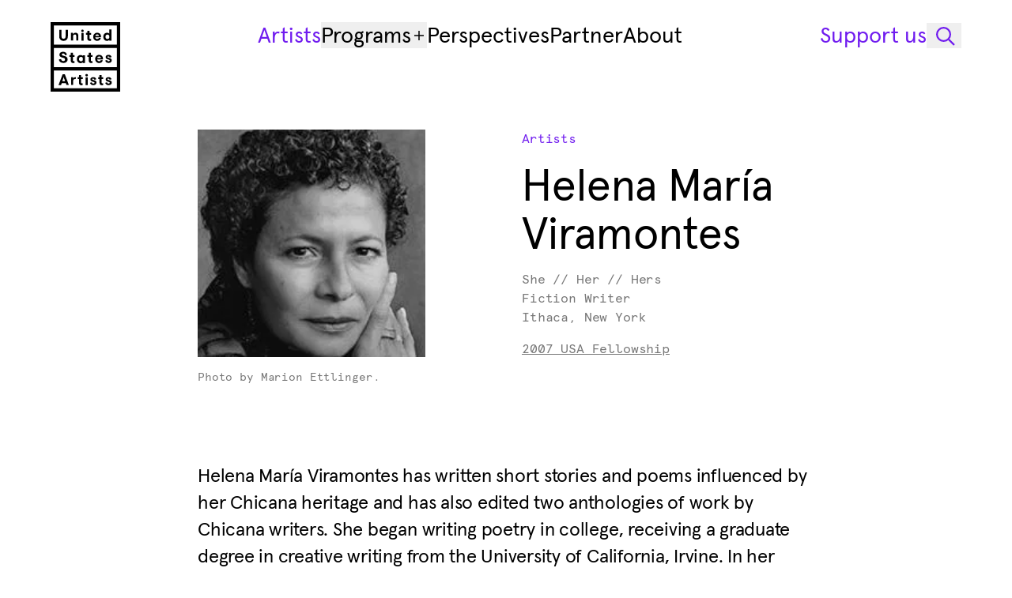

--- FILE ---
content_type: text/html; charset=utf-8
request_url: https://www.unitedstatesartists.org/artists/helena-maria-viramontes
body_size: 14442
content:
<!DOCTYPE html>
<html class=""
    lang="en">

<head>
    
    <meta charset="utf-8">
<meta name="viewport" content="width=device-width, initial-scale=1">
<title>Helena María Viramontes — United States Artists</title>
<meta name="description" content="Fiction Writer">
<meta name="csrf-token">
<meta property="og:type" content="website">
<meta property="og:site_name" content="United States Artists">
<meta property="og:url" content="https://www.unitedstatesartists.org/artists/helena-maria-viramontes">
<meta property="og:locale" content="en">
<meta property="og:title" content="Helena María Viramontes — United States Artists">
<meta property="og:description" content="Fiction Writer">
<meta property="og:image" content="https://usa-p-36588810407f.b-cdn.net/a1d07a31-a490-43cd-9a99-eb8aaa0a2005/helena-mara-viramontes-3.jpg?crop=202%2C202%2C0%2C0">
<meta name="twitter:card" content="summary">
<meta name="twitter:site" content="@USAforART">
<meta name="twitter:creator" content="United States Artists">
<meta name="twitter:title" content="Helena María Viramontes — United States Artists">
<meta name="twitter:description" content="Fiction Writer">
<meta name="twitter:image" content="https://usa-p-36588810407f.b-cdn.net/a1d07a31-a490-43cd-9a99-eb8aaa0a2005/helena-mara-viramontes-3.jpg?crop=202%2C202%2C0%2C0">
    <link href="https://www.unitedstatesartists.org/favicon.ico?v=2" rel="icon" nonce="J1kVyBKiFBTpnPyl9CleQiwPUTXMiAVs" />
<link href="https://www.unitedstatesartists.org/apple-touch-icon.png" rel="apple-touch-icon" sizes="180x180" nonce="J1kVyBKiFBTpnPyl9CleQiwPUTXMiAVs" />
<link type="image/png" href="https://www.unitedstatesartists.org/favicon-32x32.png" rel="icon" sizes="32x32" nonce="J1kVyBKiFBTpnPyl9CleQiwPUTXMiAVs" />
<link type="image/png" href="https://www.unitedstatesartists.org/favicon-16x16.png" rel="icon" sizes="16x16"
    nonce="J1kVyBKiFBTpnPyl9CleQiwPUTXMiAVs" />
<link href="https://www.unitedstatesartists.org/site.webmanifest" crossorigin="use-credentials" rel="manifest"
    nonce="J1kVyBKiFBTpnPyl9CleQiwPUTXMiAVs" />
<link type="text/plain" href="https://www.unitedstatesartists.org/humans.txt" rel="author" nonce="J1kVyBKiFBTpnPyl9CleQiwPUTXMiAVs" />
        <link type="font/woff2" href="https://www.unitedstatesartists.org/build/assets/apercu-plus-regular-vHzUJc37.woff2" rel="preload"
        as="font" crossorigin="">
    <link type="font/woff2" href="https://www.unitedstatesartists.org/build/assets/apercu-plus-black-CheIy0Bf.woff2" rel="preload"
        as="font" crossorigin="">
    <link type="font/woff2" href="https://www.unitedstatesartists.org/build/assets/apercu-italic-pro-CmY1hoW6.woff2" rel="preload"
        as="font" crossorigin="">
    <link type="font/woff2" href="https://www.unitedstatesartists.org/build/assets/apercu-black-italic-pro-DTyT8T5K.woff2"
        rel="preload" as="font" crossorigin="">
    <link type="font/woff2" href="https://www.unitedstatesartists.org/build/assets/apercu-mono-regular-pro-BwXplJb0.woff2"
        rel="preload" as="font" crossorigin="">

<!-- Styles -->
<link rel="preload" as="style" href="https://www.unitedstatesartists.org/build/assets/app-Cc8Aum5m.css" nonce="J1kVyBKiFBTpnPyl9CleQiwPUTXMiAVs" crossorigin="anonymous" integrity="sha384-QcKLBMMYUEO9OP9eCORq99Gs22IsIBRjAWp1aSJK7Tg+7nAjX3zFyTslnYnrdRwn" /><link rel="stylesheet" href="https://www.unitedstatesartists.org/build/assets/app-Cc8Aum5m.css" nonce="J1kVyBKiFBTpnPyl9CleQiwPUTXMiAVs" integrity="sha384-QcKLBMMYUEO9OP9eCORq99Gs22IsIBRjAWp1aSJK7Tg+7nAjX3zFyTslnYnrdRwn" crossorigin="anonymous" /></head>

<body class="page-artist-detail flex flex-col min-h-screen">
    <div class="progress-bar" aria-hidden="true"><span></span></div>
    <a class="flex f-ui-01 justify-center items-center effect-focus disabled:cursor-not-allowed disabled:opacity-30 px-16 h-44 effect-color bg-primary border border-accent text-accent hover:text-accent-secondary hover:border-accent-secondary gap-12 w-fit z-99999 absolute left-[-99999px] top-20 focus:left-20"
                      href="#main"                      >
    
    
            <span class="">Skip to main content</span>
    
    
        </a>

    <div class="flex flex-grow flex-col" id="pjax-wrapper">
        <header data-inversed="false" data-behavior="Header" aria-labelledby="header-title" class="group z-9999 overflow-visible h-safe-screen max-h-header-sticky effect-header top-0 flex w-full bg-transparent py-16 xl:py-28">
    <h2 class="sr-only" id="header-title">Header Navigation</h2>
    <div class="container relative flex h-full flex-col">
        <nav class="flex" aria-label="Primary navigation">
            <div class="effect-headerlogo xl:w-88 w-250 max-w-header-logo shrink-0 overflow-hidden" data-header-logo>
                <a class="xl:h-88 effect-focus xl:focus:text-accent flex h-44 items-center group-[.is-expanded]:invisible"
    href="https://www.unitedstatesartists.org" aria-label="United States Artists" >
    <span class="inline-flex max-w-full xl:hidden">
        <svg aria-hidden="true" width="250" height="36" fill="none" viewBox="0 0 250 36">
            <use xlink:href="#logo-small"></use>
        </svg>
    </span>
    <span class="hidden xl:inline-flex">
        <svg aria-hidden="true" width="88" height="88" fill="none" viewBox="0 0 88 88">
            <use xlink:href="#logo"></use>
        </svg>
    </span>
</a>
            </div>
            
            <div class="w-full xl:hidden">
                <ul class="md:gap-spacing-1 flex w-full justify-end group-[.is-expanded]:hidden">
    <li>
        <button data-behavior="OpenSearch" aria-label="Open Search Modal" class="flex f-ui-01 justify-center items-center effect-focus disabled:cursor-not-allowed disabled:opacity-30 w-44 h-44 text-current"
                                          >
    
    
    
            <svg width="20"
     height="20"
     fill="none"
      class=""
         viewBox="0 0 20 20"
             aria-hidden="true" >
    <use xlink:href="#search-20"></use>
</svg>
    
        </button>
    </li>
    <li>
        <button data-header-show="data-header-show" aria-label="Open Mobile Navigation" class="flex f-ui-01 justify-center items-center effect-focus disabled:cursor-not-allowed disabled:opacity-30 w-44 h-44 text-current"
                                          >
    
    
            <span class=""><svg width="20"
     height="20"
     fill="none"
      class="text-current"
         viewBox="0 0 20 20"
             aria-hidden="true" >
    <use xlink:href="#menu-20"></use>
</svg></span>
    
    
        </button>
    </li>
</ul>
            </div>

            
            <div class="hidden w-full items-start xl:flex">
                <ul class="gap-spacing-5 flex w-full justify-center" aria-label="Primary navigation">
            <li>
                <a class="gap-spacing-1 f-heading-04 effect-focus hover:text-accent hover:group-[.is-inversed]:text-inverse text-accent group-[.is-inversed]:text-inverse inline-flex items-center whitespace-nowrap"
        href="https://www.unitedstatesartists.org/artists" aria-current="page">
        <span>Artists</span>
    </a>
        </li>
            <li>
                            <div data-behavior="Dropdown"
     class="relative group z-1">
    <button class="gap-spacing-1 f-heading-04 flex text-current hover:text-accent hover:group-[.is-inversed]:text-inverse w-fit items-center effect-focus justify-between"
            data-dropdown-btn
            type="button"
            aria-label="Programs"
            aria-expanded="false"
            aria-controls="DropdownKVHu8">
        Programs

        <svg width="20"
     height="20"
     fill="none"
      class="effect-transform flex items-center justify-center w-20 h-20" data-dropdown-chevron="data-dropdown-chevron"
         viewBox="0 0 20 20"
             aria-hidden="true" >
    <use xlink:href="#plus-small-20"></use>
</svg>
    </button>

    <div class="absolute min-w-[280px] z-9999 bg-primary text-primary shadow-md mt-4 left-1/2 md:left-0 -translate-x-1/2 md:-translate-x-0 translate-y-20 opacity-0 invisible effect-hidden-fade-translate group-data-[is-open]:effect-show-fade-translate group-data-[is-open]:opacity-100 group-data-[is-open]:translate-y-0 group-data-[is-open]:-translate-x-1/2 md:group-data-[is-open]:-translate-x-0"
         id="DropdownKVHu8"
         data-dropdown-list>
        <h3 class="sr-only" id="DropdownLabelZeSrz">Dropdown items</h3>

        <ul class="p-20 space-y-12"
            aria-labelledby="DropdownLabelZeSrz">
            <li>
            <a class="f-ui-01 effect-focus hover:text-accent "
                href="https://www.unitedstatesartists.org/programs/usa-fellowship" >
                USA Fellowship Awards
            </a>
        </li>
            <li>
            <a class="f-ui-01 effect-focus hover:text-accent "
                href="https://www.unitedstatesartists.org/programs/berresford-prize" >
                Berresford Prize
            </a>
        </li>
            <li>
            <a class="f-ui-01 effect-focus hover:text-accent "
                href="https://www.unitedstatesartists.org/programs/initiatives" >
                Initiatives Awards
            </a>
        </li>
            <li>
            <a class="f-ui-01 effect-focus hover:text-accent "
                href="https://www.unitedstatesartists.org/programs/artist-services" >
                Artist Services
            </a>
        </li>
        </ul>
    </div>
</div>
    </li>
            <li>
                <a class="gap-spacing-1 f-heading-04 effect-focus hover:text-accent hover:group-[.is-inversed]:text-inverse  inline-flex items-center whitespace-nowrap"
        href="https://www.unitedstatesartists.org/perspectives" >
        <span>Perspectives</span>
    </a>
        </li>
            <li>
                <a class="gap-spacing-1 f-heading-04 effect-focus hover:text-accent hover:group-[.is-inversed]:text-inverse  inline-flex items-center whitespace-nowrap"
        href="https://www.unitedstatesartists.org/partner" >
        <span>Partner</span>
    </a>
        </li>
            <li>
                <a class="gap-spacing-1 f-heading-04 effect-focus hover:text-accent hover:group-[.is-inversed]:text-inverse  inline-flex items-center whitespace-nowrap"
        href="https://www.unitedstatesartists.org/about" >
        <span>About</span>
    </a>
        </li>
    </ul>
<ul class="gap-spacing-3 text-accent group-[.is-inversed]:text-inverse flex items-center"
    aria-label="Secondary navigation">
            <li>
            <a class="f-heading-04 effect-focus whitespace-nowrap" href="https://www.unitedstatesartists.org/support">Support us</a>
        </li>
        <li>
        <button data-behavior="OpenSearch" aria-label="Open Search Modal" class="flex f-ui-01 justify-center items-center effect-focus disabled:cursor-not-allowed disabled:opacity-30 w-44 h-32 text-current"
                                          >
    
    
    
            <svg width="30"
     height="30"
     fill="none"
      class=""
         viewBox="0 0 30 30"
             aria-hidden="true" >
    <use xlink:href="#search-32"></use>
</svg>
    
        </button>
    </li>
</ul>
            </div>
        </nav>

        
        <div class="effect-menu aria-hidden:effect-menu-hidden flex h-full flex-col justify-between aria-hidden:hidden xl:hidden"
            id="menu-modal" data-header-menu role="dialog" aria-hidden="true" aria-modal="true"
            aria-labelledby="mobile-navigation">
            <h2 class="sr-only" id="mobile-navigation">Mobile navigation</h2>

            <ul class="md:gap-spacing-1 absolute left-0 right-0 top-0 flex" aria-label="Mobile navigation buttons">
    <li class="flex-grow">
        <a class="effect-focus inline-flex h-44 items-center" href="https://www.unitedstatesartists.org"
            aria-label="United States Artists" >
            <span class="inline-flex max-w-full">
                <svg aria-hidden="true" width="250" height="36" fill="none" viewBox="0 0 250 36">
                    <use xlink:href="#logo-small"></use>
                </svg>
            </span>
        </a>
    </li>
    <li>
        <button data-behavior="OpenSearch" aria-label="Open Search Modal" class="flex f-ui-01 justify-center items-center effect-focus disabled:cursor-not-allowed disabled:opacity-30 w-44 h-44 text-current"
                                          >
    
    
    
            <svg width="20"
     height="20"
     fill="none"
      class=""
         viewBox="0 0 20 20"
             aria-hidden="true" >
    <use xlink:href="#search-20"></use>
</svg>
    
        </button>
    </li>
    <li>
        <button data-header-hide="data-header-hide" aria-label="Close Menu" class="flex f-ui-01 justify-center items-center effect-focus disabled:cursor-not-allowed disabled:opacity-30 w-44 h-44 text-current"
                                          >
    
    
            <span class=""><svg width="20"
     height="20"
     fill="none"
      class="text-current"
         viewBox="0 0 20 20"
             aria-hidden="true" >
    <use xlink:href="#close-20"></use>
</svg></span>
    
    
        </button>
    </li>
</ul>

<ul class="flex flex-col gap-24 py-40" aria-label="Primary mobile navigation">
                        <li>
                <a class="gap-spacing-1 f-heading-04 effect-focus inline-flex items-center" href="https://www.unitedstatesartists.org/artists"
                    aria-current="page">
                    <span>Artists</span>
                </a>
            </li>
                                <li data-behavior="Accordion">
                <div data-accordion-item>
                    <button class="f-heading-04 effect-focus group flex items-center gap-x-4"
                        id="AccordionHeaderMobileProgramTrigger" data-accordion-trigger data-accordion-open="false"
                        data-accordion-index="0" aria-expanded="false" aria-controls="AccordionHeaderMobileProgram">
                        <span>Programs</span>
                        <span class="pointer-events-none relative block h-20 w-20 flex-none">
                            <svg width="20"
     height="20"
     fill="none"
      class="pointer-events-none absolute left-0 top-0 h-20 w-20 opacity-0 transition-opacity duration-300 ease-out group-data-[accordion-open=false]:opacity-100"
         viewBox="0 0 20 20"
             aria-hidden="true" >
    <use xlink:href="#plus-20"></use>
</svg>
                            <svg width="20"
     height="20"
     fill="none"
      class="pointer-events-none absolute left-0 top-0 h-20 w-20 opacity-0 transition-opacity duration-300 ease-out group-data-[accordion-open=true]:opacity-100"
         viewBox="0 0 20 20"
             aria-hidden="true" >
    <use xlink:href="#minus-20"></use>
</svg>
                        </span>
                    </button>
                    <div class="data-[accordion-open=true]:overflow-unset hidden overflow-hidden transition-all duration-300 ease-out data-[accordion-open=false]:h-0"
                        id="AccordionHeaderMobileProgram" data-accordion-content data-accordion-open="false"
                        data-set-fixed-height="false" role="region"
                        aria-labelledby="AccordionHeaderMobileProgramTrigger" aria-hidden="true">
                        <div data-accordion-content-inner>
                            <ul class="pt-spacing-2">
                                                                    <li>
                                        <a class="gap-spacing-1 f-heading-04 effect-focus block py-4"
                                            href="https://www.unitedstatesartists.org/programs/usa-fellowship" >
                                            USA Fellowship Awards
                                        </a>
                                    </li>
                                                                    <li>
                                        <a class="gap-spacing-1 f-heading-04 effect-focus block py-4"
                                            href="https://www.unitedstatesartists.org/programs/berresford-prize" >
                                            Berresford Prize
                                        </a>
                                    </li>
                                                                    <li>
                                        <a class="gap-spacing-1 f-heading-04 effect-focus block py-4"
                                            href="https://www.unitedstatesartists.org/programs/initiatives" >
                                            Initiatives Awards
                                        </a>
                                    </li>
                                                                    <li>
                                        <a class="gap-spacing-1 f-heading-04 effect-focus block py-4"
                                            href="https://www.unitedstatesartists.org/programs/artist-services" >
                                            Artist Services
                                        </a>
                                    </li>
                                                            </ul>
                        </div>
                    </div>
                </div>
            </li>
                                <li>
                <a class="gap-spacing-1 f-heading-04 effect-focus inline-flex items-center" href="https://www.unitedstatesartists.org/perspectives"
                    >
                    <span>Perspectives</span>
                </a>
            </li>
                                <li>
                <a class="gap-spacing-1 f-heading-04 effect-focus inline-flex items-center" href="https://www.unitedstatesartists.org/partner"
                    >
                    <span>Partner</span>
                </a>
            </li>
                                <li>
                <a class="gap-spacing-1 f-heading-04 effect-focus inline-flex items-center" href="https://www.unitedstatesartists.org/about"
                    >
                    <span>About</span>
                </a>
            </li>
            </ul>
<ul class="flex flex-col gap-12 py-20" aria-label="Secondary mobile navigation">
            <li>
            <a class="f-heading-04 effect-focus whitespace-nowrap" href="https://www.unitedstatesartists.org/support">Support us</a>
        </li>
            <li>
            <a class="f-heading-04 effect-focus whitespace-nowrap" href="https://www.unitedstatesartists.org/contact">Contact</a>
        </li>
    </ul>
        </div>
    </div>
</header>
        <div class="transition-page flex h-full flex-grow flex-col">
            <main class="flex flex-col flex-grow mt-header xl:mt-header-diff" id="main"
                data-behavior="LazyLoadImages">
                    <div class="mt-outer-gutter container xl:mt-48">
    <div class="xl:max-w-780 xl:w-10-cols flex flex-col overflow-visible md:flex-row md:justify-between xl:mx-auto">

        <div class="md:w-6-cols xl:w-5-cols order-2 mt-40 md:mt-0">
                            <a class="inline-flex items-center gap-8 effect-color effect-focus f-ui-02 text-accent hover:text-accent-secondary"
                      href="https://www.unitedstatesartists.org/artists"                      >
    
    
            <span class="">Artists</span>
    
    
        </a>
                        <h1 class="f-heading-02 mt-spacing-4 xl:w-5-cols">Helena María Viramontes</h1>
            <div class="f-ui-02 text-secondary mt-spacing-4">
                                    <p>She // Her // Hers</p>
                
                                    <p>Fiction Writer</p>
                
                                    <p>Ithaca, New York</p>
                            </div>

                            <ul class="mt-spacing-4">
                                            <li>
                            <a class="inline-flex items-center gap-8 effect-color effect-focus f-ui-02 text-secondary hover:text-accent underline underline-thickness-1 underline-offset-3"
                      href="https://www.unitedstatesartists.org/programs/usa-fellowship/2007"                      >
    
    
            <span class="">2007 USA Fellowship</span>
    
    
        </a>
                        </li>
                                    </ul>
                    </div>
                    <figure class="md:w-5-cols xl:w-4-cols w-full xl:max-w-[330px]">
                <div
    class="twill-image-wrapper bg-tertiary relative overflow-hidden"
    style="aspect-ratio: 100/100.00; "
    data-twill-image-wrapper
>
        <picture>
                                    <source
                                            type="image/webp"
                                                            srcset="https://usa-p-36588810407f.b-cdn.net/a1d07a31-a490-43cd-9a99-eb8aaa0a2005/helena-mara-viramontes-3.jpg?crop=202%2C202%2C0%2C0&amp;width=202 202w, https://usa-p-36588810407f.b-cdn.net/a1d07a31-a490-43cd-9a99-eb8aaa0a2005/helena-mara-viramontes-3.jpg?crop=202%2C202%2C0%2C0&amp;width=452 452w"
                                            sizes="(max-width: 599px) 100vw, (min-width: 600px) and (max-width: 899px) calc((((100vw - 328px) / 12) * 5) + 96px), (min-width: 900px) and (max-width: 1199px) calc((((100vw - 328px) / 12) * 5) + 96px), (min-width: 1200px) and (max-width: 1599px) calc((((100vw - 568px) / 12) * 3) + 80px), 338px"
                                    />
                            <source
                                            type="image/jpeg"
                                                            srcset="https://usa-p-36588810407f.b-cdn.net/a1d07a31-a490-43cd-9a99-eb8aaa0a2005/helena-mara-viramontes-3.jpg?crop=202%2C202%2C0%2C0&amp;width=202 202w, https://usa-p-36588810407f.b-cdn.net/a1d07a31-a490-43cd-9a99-eb8aaa0a2005/helena-mara-viramontes-3.jpg?crop=202%2C202%2C0%2C0&amp;width=452 452w"
                                            sizes="(max-width: 599px) 100vw, (min-width: 600px) and (max-width: 899px) calc((((100vw - 328px) / 12) * 5) + 96px), (min-width: 900px) and (max-width: 1199px) calc((((100vw - 328px) / 12) * 5) + 96px), (min-width: 1200px) and (max-width: 1599px) calc((((100vw - 568px) / 12) * 3) + 80px), 338px"
                                    />
                    
        <img
    decoding="async"
    src="https://usa-p-36588810407f.b-cdn.net/a1d07a31-a490-43cd-9a99-eb8aaa0a2005/helena-mara-viramontes-3.jpg?crop=202%2C202%2C0%2C0&amp;width=202"
     loading="lazy"              alt="Photo of Helena María Viramontes."          class="h-full m-0 max-w-none p-0 w-full object-cover object-center "      data-twill-image-main />
    </picture>
</div>

                    <figcaption class="mt-16">
                            <p class="f-caption text-secondary ">Photo by Marion Ettlinger.</p>
                </figcaption>
            </figure>
        
    </div>
</div>
        <div class="container mt-spacing-9">
        <div class="wysiwyg wysiwyg--no-top-space xl:max-w-780 md:w-10-cols w-full xl:mx-auto">
    <p>Helena María Viramontes has written short stories and poems influenced by her Chicana heritage and has also edited two anthologies of work by Chicana writers. She began writing poetry in college, receiving a graduate degree in creative writing from the University of California, Irvine. In her work Viramontes focuses on the struggles of women in Chicano culture, writing mostly about friends and family and using stream-of-consciousness narratives and multiple narrators. She is an assistant professor of English at Cornell University.</p>
</div>
    </div>
    <div class="mt-spacing-6 container">
    <div class="block-inner">
        <div class="f-caption text-secondary">
                            <p><span class="sr-only">Donor -</span>This award was generously supported by the Ford Foundation.</p>
                                        <p><span>This artist page was last updated on: </span>07.08.2024</p>
                    </div>
        <ul class="mt-spacing-6 relative flex flex-wrap gap-8 md:items-start md:justify-start md:pt-0"
            data-behavior="SocialSharing">
                                                                    </ul>
    </div>
</div>
            <div class="mt-spacing-6 container">
    <div class="block-inner flex gap-12">
                    <a
        class="appearance-none f-ui-02 text-accent border-accent effect-color effect-focus hover:text-accent-secondary hover:border-accent-secondary inline-flex items-center gap-8 border px-12 py-8"
         href="https://www.unitedstatesartists.org/artists?filter-discipline=writing" >
                <span>Writing</span>
                </a>
                </div>
</div>
                <div class="mt-spacing-10 container">
            <div
                class="xl:max-w-780 md:w-10-cols pt-spacing-10 pb-spacing-8 gap-spacing-10 flex w-full flex-col border-t xl:mx-auto">
                                                                <figure class="block">
        <div class="bg-tertiary w-full"
            style="aspect-ratio:298/450">
            <img class="w-full" src="https://usa-p-36588810407f.b-cdn.net/367e2685-fe6c-43bd-aefa-624e48061e98/img-39.jpg?crop=298%2C450%2C0%2C0&amp;width=298"
                alt="Cover of book by Helena María Viramontes." 
                 srcset="https://usa-p-36588810407f.b-cdn.net/367e2685-fe6c-43bd-aefa-624e48061e98/img-39.jpg?crop=298%2C450%2C0%2C0&amp;width=250 250w, https://usa-p-36588810407f.b-cdn.net/367e2685-fe6c-43bd-aefa-624e48061e98/img-39.jpg?crop=298%2C450%2C0%2C0&amp;width=500 500w"                 sizes="(min-width: 900px) 680px, 100vw" loading="lazy" />
        </div>
        <figcaption class="mt-16 w-full">
                    <p class="f-caption text-primary "><em>Their Dogs Came with Them</em> by Helena María Viramontes, 2007.</p>
                            <p class="f-caption text-secondary ">Photo courtesy of Ross Pictures/Corbis Images and Steve Shott/Dorling Kindersley/Getty Images.</p>
                </figcaption>
    </figure>
                                                    </div>
        </div>
        
                <div id="modals" data-modal-wrapper>
                                        
    <div id="modal-search"
         role="dialog"
         aria-labelledby="modal-search_title"
         aria-modal="true"
         data-behavior="Modal" class="group fixed inset-0 invisible flex flex-col z-9999 effect-hidden-fade data-[active]:effect-show-fade data-[active]:opacity-100 backdrop-blur bg-overlay h-full"
         
         
         >
        <div class="relative overflow-hidden transition-opacity"
             data-Modal-focus-trap
             tabindex="-1">
            
                                                <h1 class="sr-only" id="modal-search_title" tabindex="-1">Search</h1>
                            
            <div
        class="bg-accent text-inverse ease-out-sin w-full -translate-y-full transform overflow-auto transition-transform duration-700 group-data-[active]:translate-y-0">
        <button
            class="effect-focus effect-color rounded-xs hover:text-secondary absolute right-24 top-16 z-10 flex h-44 w-44 items-center justify-center xl:top-24 xl:flex"
            data-Modal-close-trigger aria-label="Close">
            <svg width="20"
     height="20"
     fill="none"
      class=""
         viewBox="0 0 20 20"
             aria-hidden="true" >
    <use xlink:href="#close-20"></use>
</svg>
        </button>
        <form class="container" method="GET" action="https://www.unitedstatesartists.org/search">
            <div class="my-spacing-6 md:my-spacing-7 xl:w-8-cols relative mx-auto">
                <input name="type" type="hidden" value="artists" />
                <label class="f-ui-01 mb-spacing-4 block w-full shrink-0" for="search-input">Search</label>
                <div class="gap-spacing-6 flex w-full items-center">
                    <input
                        class="search-input effect-focus bg-accent f-heading-03 text-inverse placeholder:text-inverse block h-44 w-full appearance-none border px-20 placeholder:opacity-75 xl:h-60"
                        id="search-input" name="query" data-modal-initial-focus type="search"
                        placeholder="Artist, artwork, keywords..." />
                    <button class="f-ui-01 justify-center items-center effect-focus disabled:cursor-not-allowed disabled:opacity-30 effect-color bg-primary border border-accent text-accent hover:text-accent-secondary hover:border-accent-secondary gap-12 w-fit hidden h-44 px-24 lg:flex xl:h-60" type="submit"
                                          >
    
    
            <span class="">Go</span>
    
    
        </button>
                </div>
            </div>
        </form>
    </div>
        </div>
    </div>

                    <div class="z-9999 effect-hidden-fade peer-data-[active]:effect-show-fade bg-overlay-inverse invisible fixed inset-0 h-full w-full translate-x-0 backdrop-blur peer-data-[active]:opacity-100"
    data-modal-overlay>
</div>
                </div>
            </main>
                            <footer class="mt-spacing-11 container">
    <h2 class="sr-only">Footer</h2>
    <div class="border-primary border-t">
        <div class="flex flex-col lg:flex-row-reverse lg:justify-between">
            <form data-behavior="NewsletterForm" class="lg:w-6-cols mt-spacing-8" novalidate method="post"
    action="https://www.unitedstatesartists.org/api/v1/newsletter/subscribe">
    <label for="footer-email" class="f-ui-01 text-secondary mb-16">Get the latest
        updates</label>
    <div class="gap-spacing-5 flex flex-col items-start md:flex-row md:items-end">
        <input id="footer-email" name="email" data-newsletterForm-input type="email" aria-invalid="true"
            aria-describedby="footer-emailError" class="f-ui-01 effect-focus border-tertiary h-44 placeholder:text-tertiary w-full appearance-none rounded-none border-b" pattern="[^@\s]+@[^@\s]+\.[^@\s]+"
            placeholder="Enter your email address" autocomplete="email" required>
        <button
    class="button-animated data-[inversed=true]:bg-secondary data-[inversed=true]:border-inverse data-[inversed=true]:text-inverse data-[tertiary=true]:border-primary data-[tertiary=true]:text-primary shrink-0" data-tertiary="true" type="submit"
        >
            <span>
            Subscribe
            <span aria-hidden="true">Subscribe</span>
        </span>
            </button>

    </div>
    <div class="f-caption mt-spacing-5 hidden" id="footer-emailError" data-newsletterForm-response aria-live="polite">
        Please
        enter a valid email address.
    </div>
    <p data-newsletterForm-default class="mt-spacing-5 f-caption text-secondary">By signing up, you agree to
        receive emails from United States Artists.
    </p>
</form>
            <h3 class="sr-only" id="footer-nav">Footer Primary Navigation</h3>
            <nav class="md:gap-gutter lg:w-6-cols mt-spacing-8 md:flex" aria-labelledby="footer-nav">
                <div class="md:w-4-cols lg:w-2-cols mt-24 md:mt-0">
    <h4 class="f-ui-01 text-secondary" id="footer-col-who-we-are">Who We Are</h4>
    <ul aria-labelledby="footer-col-who-we-are">
                    <li class="mt-12">
                <a class="f-ui-01 effect-focus hover:text-accent" href="https://www.unitedstatesartists.org/history"
                                        >Our History</a>
            </li>
                    <li class="mt-spacing-2">
                <a class="f-ui-01 effect-focus hover:text-accent" href="https://www.unitedstatesartists.org/about"
                                        >About Us</a>
            </li>
                    <li class="mt-spacing-2">
                <a class="f-ui-01 effect-focus hover:text-accent" href="https://www.unitedstatesartists.org/about/staff-and-board"
                                        >Meet Our Team</a>
            </li>
                    <li class="mt-spacing-2">
                <a class="f-ui-01 effect-focus hover:text-accent" href="https://www.unitedstatesartists.org/programs/usa-fellowship"
                                        >USA Fellowship</a>
            </li>
            </ul>
</div>
                <div class="md:w-4-cols lg:w-2-cols mt-24 md:mt-0">
    <h4 class="f-ui-01 text-secondary" id="footer-col-publications">Publications</h4>
    <ul aria-labelledby="footer-col-publications">
                    <li class="mt-12">
                <a class="f-ui-01 effect-focus hover:text-accent" href="https://www.unitedstatesartists.org/perspectives"
                                        >Perspectives</a>
            </li>
                    <li class="mt-spacing-2">
                <a class="f-ui-01 effect-focus hover:text-accent" href="https://newsuns.net"
                                         target="_blank" >New Suns <span aria-hidden="true">↗</span><span class="sr-only">Opens in new tab</span></a>
            </li>
                    <li class="mt-spacing-2">
                <a class="f-ui-01 effect-focus hover:text-accent" href="https://www.shiftspace.pub/"
                                         target="_blank" >Shift Space <span aria-hidden="true">↗</span><span class="sr-only">Opens in new tab</span></a>
            </li>
            </ul>
</div>
                <div class="md:w-4-cols lg:w-2-cols mt-24 md:mt-0">
    <h4 class="f-ui-01 text-secondary" id="footer-col-lets-connect">Let’s Connect</h4>
    <ul aria-labelledby="footer-col-lets-connect">
                    <li class="mt-12">
                <a class="f-ui-01 effect-focus hover:text-accent" href="https://www.unitedstatesartists.org/support"
                                        >Support Our Work</a>
            </li>
                    <li class="mt-spacing-2">
                <a class="f-ui-01 effect-focus hover:text-accent" href="https://www.unitedstatesartists.org/contact"
                                        >Contact Us</a>
            </li>
                    <li class="mt-spacing-2">
                <a class="f-ui-01 effect-focus hover:text-accent" href="https://www.unitedstatesartists.org/careers"
                                        >Careers</a>
            </li>
                    <li class="mt-spacing-2">
                <a class="f-ui-01 effect-focus hover:text-accent" href="https://instagram.com/unitedstatesartists"
                                         target="_blank" >Instagram <span aria-hidden="true">↗</span><span class="sr-only">Opens in new tab</span></a>
            </li>
                    <li class="mt-spacing-2">
                <a class="f-ui-01 effect-focus hover:text-accent" href="https://bsky.app/profile/unitedstatesartists.org"
                                         target="_blank" >Bluesky <span aria-hidden="true">↗</span><span class="sr-only">Opens in new tab</span></a>
            </li>
            </ul>
</div>
            </nav>
        </div>
    </div>
    <div class="mt-spacing-9 mb-spacing-5">
        <ul class="md:flex md:gap-24">
            <li>
                <span class="f-ui-03 text-secondary">© 2026 United States Artists</span>
            </li>
                            <li>
                                            <a class="f-ui-03 effect-focus text-secondary hover:text-accent"
                            href="https://www.unitedstatesartists.org/accessibility">Accessibility</a>
                                    </li>
                            <li>
                                            <a class="f-ui-03 effect-focus text-secondary hover:text-accent"
                            href="https://www.unitedstatesartists.org/terms-and-conditions">Terms and Conditions</a>
                                    </li>
                            <li>
                                            <a class="f-ui-03 effect-focus text-secondary hover:text-accent"
                            href="https://www.unitedstatesartists.org/privacy-notice">Privacy Policy</a>
                                    </li>
                            <li>
                                            <a class="f-ui-03 effect-focus text-secondary hover:text-accent"
                            href="https://www.unitedstatesartists.org/credits">Credits</a>
                                    </li>
                    </ul>
    </div>
</footer>
                    </div>
        <div data-global-modal-wrapper>
                    </div>

        <div id="icon-sprite">
            <svg xmlns="http://www.w3.org/2000/svg" hidden>
                <defs>
                        <g id="search-20">
        <circle cx="8.5" cy="8.5" r="6.65" stroke="currentColor" stroke-width="1.7" />
        <path d="M18.5 18.5L13.5 13.5" stroke="currentColor" stroke-width="1.7" />
    </g>
    <g id="plus-small-20">
        <path d="M10 4V16M4 10H16" stroke="currentColor" stroke-width="1.7" />
    </g>
    <g id="search-32">
        <circle cx="14.5" cy="13.5" r="8.4" stroke-width="2.2" stroke="currentColor" />
        <path d="M21 20L28 27" stroke="currentColor" stroke-width="2.2" />
    </g>
    <g id="menu-20">
        <path d="M1 4H19M1 10H19M1 16H19" stroke="currentColor" stroke-width="1.7" />
    </g>
    <g id="close-20">
        <path d="M17 3L3 17M17 17L3 3" stroke="currentColor" stroke-width="1.7" />
    </g>
    <g id="plus-20">
        <path d="M17.5 10H2.5M10 17.5L10 2.5" stroke="currentColor" stroke-width="1.7" />
    </g>
    <g id="minus-20">
        <path d="M17.5 10H2.5" stroke="currentColor" stroke-width="1.7" />
    </g>
                    <g id="logo">
                        <svg width="88" height="88" viewBox="0 0 88 88" fill="none" xmlns="http://www.w3.org/2000/svg">
    <path
        d="M10.5103 47.4238L10.6328 47.1794L13.3216 46.8126C13.444 48.4014 14.5438 49.257 16.0105 49.257C17.2327 49.257 18.2105 48.6459 18.2105 47.3015C18.2105 45.7126 16.866 45.3459 15.1549 44.9792C12.8327 44.3681 11.1215 43.3903 11.1215 41.1903C11.1215 38.9903 13.0772 37.5237 15.766 37.5237C18.6994 37.5237 20.2882 39.1126 20.6549 41.3126L20.5325 41.5569L18.088 41.8013C17.9656 40.5791 17.2324 39.7235 15.888 39.7235C14.9102 39.7235 14.177 40.2125 14.177 40.9458C14.177 42.0458 15.3991 42.2902 17.2324 42.7791C19.4324 43.268 21.5103 44.368 21.5103 47.0569C21.5103 49.9902 19.188 51.7013 16.2546 51.7013C12.8324 51.7013 10.7547 49.9904 10.5103 47.4238Z"
        fill="currentColor" />
    <path
        d="M25.5451 48.7662V43.9996H23.834V41.6774H25.5451V38.8662H25.9119H28.2341V41.6774H30.3119V43.9996H28.2341V48.5218C28.2341 49.1329 28.6008 49.4996 29.3341 49.4996C29.7009 49.4996 29.823 49.4996 30.0674 49.3771L30.1899 49.4996V51.5774C29.5788 51.6998 29.2121 51.8217 28.4788 51.8217C26.7677 51.6993 25.5451 50.844 25.5451 48.7662Z"
        fill="currentColor" />
    <path
        d="M48.2771 48.7662V43.9996H46.5659V41.6774H48.2771V38.8662H48.6439H50.9661V41.6774H53.0439V43.9996H50.9661V48.5218C50.9661 49.1329 51.3329 49.4996 52.0661 49.4996C52.4329 49.4996 52.555 49.4996 52.7995 49.3771L52.9214 49.4996V51.5774C52.3103 51.6998 51.9436 51.8217 51.2103 51.8217C49.4992 51.6993 48.2771 50.844 48.2771 48.7662Z"
        fill="currentColor" />
    <path
        d="M56.3442 46.5655C56.3442 43.5099 58.6666 41.4321 61.3554 41.4321C64.1665 41.4321 66.2443 43.2655 66.2443 46.4433V47.2988H58.9109C59.0334 48.6433 60.011 49.4988 61.3554 49.4988C62.5776 49.4988 63.1888 48.8877 63.5555 48.0321L65.8776 48.2765L66.0001 48.5209C65.2668 50.7209 63.6778 51.8209 61.3556 51.8209C58.4222 51.6985 56.3442 49.621 56.3442 46.5655ZM63.6777 45.4655C63.5553 44.2432 62.5776 43.5099 61.3554 43.5099C60.2554 43.5099 59.2776 44.2432 59.0332 45.4655H63.6777Z"
        fill="currentColor" />
    <path
        d="M69.1777 48.7654L69.3001 48.521L71.3779 47.9099C71.6223 48.8877 72.1113 49.4988 73.4557 49.4988C74.1891 49.4988 74.8002 49.132 74.8002 48.521C74.8002 47.9099 74.3113 47.6655 72.7224 47.1766C70.7668 46.6877 69.6668 45.8321 69.6668 44.2432C69.6668 42.6543 71.0113 41.4321 73.2113 41.4321C75.289 41.4321 76.6335 42.4099 77.0002 43.9988L76.7558 44.3656L74.678 44.8545C74.4336 43.8767 73.8224 43.3878 72.9668 43.3878C72.3557 43.3878 71.8669 43.6322 71.8669 44.1211C71.8669 44.7322 72.6002 44.9767 74.4335 45.4655C76.3891 45.9544 77.3669 46.8101 77.3669 48.3989C77.3669 50.2323 75.9002 51.6989 73.4557 51.6989C71.1335 51.6989 69.6667 50.5987 69.1777 48.7654Z"
        fill="currentColor" />
    <path
        d="M43.5108 41.9224H40.8219V42.6557V43.2668L40.2108 42.2891C39.5997 41.9223 38.8663 41.678 37.8885 41.678C35.5663 41.678 33.2441 43.2668 33.2441 46.8113C33.2441 50.2335 35.5663 51.9447 37.7663 51.9447C38.9885 51.9447 39.7219 51.5779 40.4552 51.0891L40.822 50.2335V51.7002H43.5108V41.9224ZM40.8219 47.3002C40.8219 48.7669 39.7218 49.6224 38.4996 49.6224C37.033 49.6224 35.9331 48.6446 35.9331 46.8113C35.9331 44.978 37.033 44.0002 38.4996 44.0002C39.8441 44.0002 40.8219 44.8558 40.8219 46.3224V47.3002Z"
        fill="currentColor" />
    <path
        d="M15.2776 65.8779H17.9665L23.0998 79.5668H20.0442L19.3109 77.2446H14.1776L13.1998 79.689H10.022L15.2776 65.8779ZM18.3332 74.8001L16.8665 70.6445L16.6221 69.1779H16.4997L16.2554 70.6445L14.7887 74.8001H18.3332Z"
        fill="currentColor" />
    <path
        d="M35.9333 76.878V72.1114H34.2222V69.7891H35.9333V66.978H36.3H38.6222V69.7891H40.7001V72.1114H38.6222V76.6336C38.6222 77.2447 38.9891 77.6114 39.7223 77.6114C40.089 77.6114 40.2112 77.6114 40.4556 77.489L40.578 77.6114V79.6892C39.9669 79.8116 39.6003 79.9336 38.867 79.9336C37.1558 79.8112 35.9333 78.9558 35.9333 76.878Z"
        fill="currentColor" />
    <path
        d="M44 67.2226C44 66.3671 44.7333 65.6338 45.5888 65.6338C46.4443 65.6338 47.1777 66.3671 47.1777 67.2226C47.1777 68.0782 46.4443 68.8115 45.5888 68.8115C44.7333 68.8115 44 68.0782 44 67.2226ZM44.2443 69.9116H46.9332V79.6894H44.2443V69.9116Z"
        fill="currentColor" />
    <path
        d="M49.8662 77.0013L49.9887 76.7569L52.0665 76.1458C52.3109 77.1235 52.7998 77.7346 54.1442 77.7346C54.8775 77.7346 55.4887 77.3679 55.4887 76.7569C55.4887 76.1458 54.9998 75.9013 53.4109 75.4124C51.4553 74.9235 50.3554 74.068 50.3554 72.4791C50.3554 70.8902 51.6997 69.668 53.8998 69.668C55.9775 69.668 57.322 70.6458 57.6887 72.2347L57.5663 72.4791L55.3663 72.9679C55.1219 71.9901 54.5107 71.5013 53.6552 71.5013C53.0441 71.5013 52.5551 71.7456 52.5551 72.2346C52.5551 72.8457 53.2885 73.0901 55.1219 73.579C57.0774 74.0679 58.0551 74.9234 58.0551 76.5123C58.0551 78.3457 56.5885 79.8124 54.1441 79.8124C51.8218 79.8124 50.3551 78.7124 49.8662 77.0013Z"
        fill="currentColor" />
    <path
        d="M61.8449 76.878V72.1114H60.1338V69.7891H61.8449V66.978H62.2116H64.5339V69.7891H66.6117V72.1114H64.5339V76.6336C64.5339 77.2447 64.9007 77.6114 65.6339 77.6114C66.0007 77.6114 66.1228 77.6114 66.3672 77.489L66.4896 77.6114V79.6892C65.8785 79.8116 65.5118 79.9336 64.7784 79.9336C63.0674 79.8112 61.8449 78.9558 61.8449 76.878Z"
        fill="currentColor" />
    <path
        d="M69.1777 77.0013L69.3001 76.7569L71.3779 76.1458C71.6223 77.1235 72.1113 77.7346 73.4557 77.7346C74.1891 77.7346 74.8002 77.3679 74.8002 76.7569C74.8002 76.1458 74.3113 75.9013 72.7224 75.4124C70.7668 74.9235 69.6668 74.068 69.6668 72.4791C69.6668 70.8902 71.0113 69.668 73.2113 69.668C75.289 69.668 76.6335 70.6458 77.0002 72.2347L76.7558 72.4791L74.678 72.9679C74.4336 71.9901 73.8224 71.5013 72.9668 71.5013C72.3557 71.5013 71.8669 71.7456 71.8669 72.2346C71.8669 72.8457 72.6002 73.0901 74.4335 73.579C76.3891 74.0679 77.3669 74.9234 77.3669 76.5123C77.3669 78.3457 75.9002 79.8124 73.4557 79.8124C71.1335 79.8124 69.6667 78.7124 69.1777 77.0013Z"
        fill="currentColor" />
    <path
        d="M31.288 69.6681C30.3102 69.6681 29.4546 70.1571 28.8435 70.7682L28.4767 71.6237V69.7903H25.9102V79.5682H28.5991V73.7015C29.088 72.4793 30.0657 71.9904 31.0434 71.9904C31.2878 71.9904 31.5324 71.9904 31.6546 72.1128L31.7769 71.9904L32.1437 69.7903C32.0213 69.6679 31.7768 69.6681 31.288 69.6681Z"
        fill="currentColor" />
    <path
        d="M10.8779 18.0892V9.77808H13.8113V18.0892C13.8113 20.0447 14.6669 21.0225 16.378 21.0225C18.0891 21.0225 18.9447 20.0447 18.9447 18.0892V9.77808H21.878V18.0892C21.878 21.3892 19.8003 23.7114 16.378 23.7114C12.9558 23.7114 10.8779 21.3892 10.8779 18.0892Z"
        fill="currentColor" />
    <path
        d="M38.7441 11.0007C38.7441 10.1452 39.4775 9.41187 40.3331 9.41187C41.1886 9.41187 41.922 10.1452 41.922 11.0007C41.922 11.8563 41.1886 12.5896 40.3331 12.5896C39.4775 12.5896 38.7441 11.8563 38.7441 11.0007ZM38.9886 13.6896H41.6775V23.4674H38.9886V13.6896Z"
        fill="currentColor" />
    <path
        d="M46.4449 20.6557V15.8891H44.7339V13.5668H46.4449V10.8779H46.8117H49.2562V13.689H51.334V16.0113H49.2562V20.4113C49.2562 21.0224 49.623 21.389 50.3562 21.389C50.723 21.389 50.8451 21.389 51.0895 21.2666L51.2119 21.389V23.4667C50.6008 23.5892 50.2341 23.7111 49.5008 23.7111C47.6675 23.7111 46.4449 22.7334 46.4449 20.6557Z"
        fill="currentColor" />
    <path
        d="M53.8999 18.5774C53.8999 15.5219 56.2221 13.4441 58.911 13.4441C61.7221 13.4441 63.7999 15.2775 63.7999 18.4552V19.1886H56.4665C56.5889 20.533 57.5665 21.3885 58.911 21.3885C60.1332 21.3885 60.7443 20.7774 61.111 19.9218L63.4332 20.1662L63.5556 20.4106C62.8223 22.6106 61.2333 23.7106 58.9111 23.7106C55.9778 23.7106 53.8999 21.633 53.8999 18.5774ZM61.2332 17.4774C61.1108 16.2552 60.1332 15.5218 58.911 15.5218C57.811 15.5218 56.8332 16.2552 56.5887 17.4774H61.2332Z"
        fill="currentColor" />
    <path
        d="M66.6118 18.5788C66.6118 15.1566 69.0563 13.4455 71.3786 13.4455C72.6008 13.4455 73.4562 13.8123 74.1896 14.4233V9.16772H76.8785V23.4677H74.3118V22.4899C73.7007 23.2233 72.723 23.7122 71.2563 23.7122C69.0563 23.7122 66.6118 22.0011 66.6118 18.5788ZM74.3118 19.0677V18.0899C74.3118 16.6233 73.2118 15.7678 71.9895 15.7678C70.5229 15.7678 69.423 16.7455 69.423 18.5788C69.423 20.4122 70.5229 21.3899 71.9895 21.3899C73.2118 21.3899 74.3118 20.5343 74.3118 19.0677Z"
        fill="currentColor" />
    <path
        d="M31.6547 13.4441C30.4325 13.4441 29.3326 14.0552 28.5992 14.6663L28.3548 15.3996V13.5663H25.7881V23.3441H28.477V17.1107C28.9659 16.2552 29.8215 15.6441 30.7993 15.6441C31.777 15.6441 32.3881 16.2552 32.3881 17.3552V23.2219H35.077V16.7441C34.9546 14.9108 33.7325 13.4441 31.6547 13.4441Z"
        fill="currentColor" />
    <path
        d="M0 0V88H88V0H0ZM83.8444 4.15555V28.6H4.15548V4.15555H83.8444ZM83.8444 32.7556V57.0778H4.15548V32.7556H83.8444ZM4.15548 83.8445V61.2334H83.8444V83.8445H4.15548Z"
        fill="currentColor" />
</svg>
                    </g>
                    <g id="logo-small">
                        <svg xmlns="http://www.w3.org/2000/svg" width="250" height="36" viewBox="0 0 250 36" fill="none">
    <path d="M249.999 35.5H0V0.5H249.999V35.5ZM3.62626 31.9103H246.372V4.08974H3.62626V31.9103Z" fill="currentColor" />
    <path
        d="M89.8018 20.4344L89.9628 20.211L92.7486 19.7828C92.9097 21.4716 94.0317 22.3659 95.495 22.3659C96.7983 22.3659 97.7406 21.6748 97.7406 20.3523C97.7406 18.7258 96.2976 18.3397 94.5132 17.9115C92.1076 17.3222 90.3441 16.3058 90.3441 14.0277C90.3441 11.6887 92.3684 10.2852 95.095 10.2852C98.1416 10.2852 99.8054 11.933 100.126 14.1898L99.9665 14.4132L97.3806 14.6985C97.2206 13.376 96.4383 12.542 95.055 12.542C93.9927 12.542 93.251 13.0507 93.251 13.8437C93.251 14.922 94.5138 15.2681 96.3781 15.7149C98.7031 16.2845 100.748 17.3217 100.748 20.1486C100.748 23.1589 98.3624 24.9283 95.335 24.9283C92.2879 24.9283 90.0428 23.0981 89.8023 20.4339L89.8018 20.4344Z"
        fill="currentColor" />
    <path
        d="M105.452 21.8382V16.9161H103.668V14.5574H105.452V11.6489H108.239V14.5574H110.364V16.9161H108.239V21.5939C108.239 22.2653 108.64 22.6114 109.322 22.6114C109.642 22.6114 109.843 22.5496 110.123 22.4685L110.263 22.549V24.7253C109.662 24.8682 109.201 24.929 108.5 24.929C106.716 24.929 105.452 23.9937 105.452 21.8382Z"
        fill="currentColor" />
    <path
        d="M129.011 21.8382V16.9161H127.227V14.5574H129.011V11.6489H131.798V14.5574H133.922V16.9161H131.798V21.5939C131.798 22.2653 132.198 22.6114 132.88 22.6114C133.201 22.6114 133.401 22.5496 133.682 22.4685L133.822 22.549V24.7253C133.221 24.8682 132.76 24.929 132.059 24.929C130.274 24.929 129.011 23.9937 129.011 21.8382H129.011Z"
        fill="currentColor" />
    <path
        d="M137.316 19.642C137.316 16.469 139.742 14.3535 142.468 14.3535C145.436 14.3535 147.5 16.3064 147.5 19.5796V20.3326H139.963C140.103 21.7361 141.085 22.6305 142.529 22.6305C143.812 22.6305 144.473 22.0001 144.814 21.0648L147.16 21.309L147.3 21.5522C146.538 23.8303 144.854 24.9283 142.469 24.9283C139.502 24.9283 137.317 22.8139 137.317 19.6415L137.316 19.642ZM144.854 18.5029C144.713 17.2817 143.751 16.4893 142.448 16.4893C141.286 16.4893 140.284 17.2625 140.043 18.5029H144.854Z"
        fill="currentColor" />
    <path
        d="M150.656 21.9399L150.736 21.6754L152.882 21.0237C153.102 22.0412 153.703 22.7323 155.046 22.7323C155.868 22.7323 156.469 22.3665 156.469 21.7362C156.469 21.0845 156.008 20.8008 154.264 20.3528C152.22 19.8452 151.077 18.9295 151.077 17.262C151.077 15.6355 152.52 14.3535 154.685 14.3535C156.81 14.3535 158.194 15.3299 158.594 17.0385L158.474 17.262L156.349 17.7905C156.149 16.8348 155.487 16.3261 154.625 16.3261C153.963 16.3261 153.442 16.6311 153.442 17.1191C153.442 17.7494 154.204 18.0347 156.048 18.5434C158.032 19.0917 159.054 19.906 159.054 21.5735C159.054 23.4645 157.491 24.9289 155.045 24.9289C152.64 24.9289 151.156 23.7898 150.655 21.9399H150.656Z"
        fill="currentColor" />
    <path
        d="M124.07 14.7918H121.264V16.2305L120.681 15.1832C120.041 14.8014 119.271 14.5571 118.317 14.5571C115.852 14.5571 113.519 16.2647 113.519 19.844C113.519 23.4233 115.932 25.1325 118.157 25.1325C119.374 25.1325 120.244 24.7437 120.887 24.2056L121.295 23.3791V24.9288H124.07V14.7912L124.07 14.7918ZM121.264 20.3319C121.264 21.8582 120.162 22.7727 118.818 22.7727C117.315 22.7727 116.192 21.7563 116.192 19.8445C116.192 17.9328 117.315 16.9163 118.798 16.9163C120.162 16.9163 121.264 17.8517 121.264 19.3571V20.3325L121.264 20.3319Z"
        fill="currentColor" />
    <path
        d="M173.793 10.6924H176.56L181.912 24.9292H178.685L177.863 22.5294H172.49L171.649 24.9292H168.44L173.793 10.6924ZM176.94 19.8641L175.436 15.5126L175.216 13.9667H175.116L174.915 15.5126L173.412 19.8641H176.94Z"
        fill="currentColor" />
    <path
        d="M195.173 22.0403V17.1192H193.389V14.759H195.173V11.8516H197.96V14.759H200.084V17.1192H197.96V21.7971C197.96 22.4669 198.36 22.8135 199.042 22.8135C199.363 22.8135 199.563 22.7527 199.844 22.6706L199.984 22.7527V24.929C199.383 25.0703 198.922 25.1327 198.221 25.1327C196.436 25.1327 195.174 24.1974 195.174 22.0408L195.173 22.0403Z"
        fill="currentColor" />
    <path
        d="M203.566 11.9934C203.566 11.0986 204.308 10.3467 205.19 10.3467C206.092 10.3467 206.814 11.0986 206.814 11.9934C206.814 12.8883 206.093 13.6412 205.19 13.6412C204.308 13.6412 203.566 12.8893 203.566 11.9934ZM203.787 14.759H206.593V24.9285H203.787V14.759Z"
        fill="currentColor" />
    <path
        d="M209.698 22.1424L209.778 21.8779L211.924 21.2278C212.144 22.2442 212.745 22.9353 214.088 22.9353C214.91 22.9353 215.511 22.5695 215.511 21.9392C215.511 21.2891 215.05 21.0038 213.306 20.5569C211.261 20.0482 210.119 19.1326 210.119 17.465C210.119 15.8385 211.562 14.5576 213.727 14.5576C215.852 14.5576 217.236 15.533 217.636 17.2416L217.516 17.465L215.391 17.9951C215.191 17.0384 214.529 16.5297 213.667 16.5297C213.005 16.5297 212.484 16.8347 212.484 17.3237C212.484 17.954 213.246 18.2383 215.09 18.747C217.074 19.2968 218.096 20.1095 218.096 21.7771C218.096 23.6691 216.533 25.1335 214.087 25.1335C211.682 25.1335 210.198 23.9944 209.697 22.1429L209.698 22.1424Z"
        fill="currentColor" />
    <path
        d="M222.063 22.0403V17.1192H220.278V14.759H222.063V11.8516H224.85V14.759H226.974V17.1192H224.85V21.7971C224.85 22.4669 225.25 22.8135 225.932 22.8135C226.253 22.8135 226.453 22.7527 226.734 22.6706L226.874 22.7527V24.929C226.273 25.0703 225.812 25.1327 225.11 25.1327C223.326 25.1327 222.063 24.1968 222.063 22.0403Z"
        fill="currentColor" />
    <path
        d="M229.677 22.1424L229.757 21.8779L231.902 21.2278C232.122 22.2442 232.724 22.9353 234.067 22.9353C234.889 22.9353 235.49 22.5695 235.49 21.9392C235.49 21.2891 235.028 21.0038 233.285 20.5569C231.24 20.0482 230.097 19.1326 230.097 17.465C230.097 15.8385 231.541 14.5576 233.706 14.5576C235.831 14.5576 237.214 15.533 237.615 17.2416L237.495 17.465L235.37 17.9951C235.169 17.0384 234.507 16.5297 233.645 16.5297C232.984 16.5297 232.462 16.8347 232.462 17.3237C232.462 17.954 233.224 18.2383 235.068 18.747C237.053 19.2968 238.075 20.1095 238.075 21.7771C238.075 23.6691 236.511 25.1335 234.066 25.1335C231.66 25.1335 230.177 23.9944 229.676 22.1429L229.677 22.1424Z"
        fill="currentColor" />
    <path
        d="M190.465 14.5571C189.42 14.5571 188.577 15.0445 187.935 15.7165L187.553 16.598V14.7592H184.872V24.9288H187.679V18.8276C188.24 17.6064 189.162 16.9963 190.245 16.9963C190.525 16.9963 190.766 17.0582 190.926 17.0982L191.067 16.9569L191.428 14.7198C191.207 14.6179 190.866 14.5571 190.465 14.5571Z"
        fill="currentColor" />
    <path
        d="M11.9238 19.3565V10.6919H14.9907V19.3352C14.9907 21.3083 15.9127 22.3663 17.657 22.3663C19.4014 22.3663 20.3234 21.3078 20.3234 19.3352V10.6919H23.3903V19.3565C23.3903 22.7935 21.2854 25.1324 17.6576 25.1324C14.0297 25.1324 11.9249 22.7935 11.9249 19.3565H11.9238Z"
        fill="currentColor" />
    <path
        d="M40.8379 11.9934C40.8379 11.0986 41.5797 10.3467 42.4617 10.3467C43.3635 10.3467 44.0861 11.0986 44.0861 11.9934C44.0861 12.8883 43.364 13.6412 42.4617 13.6412C41.5797 13.6412 40.8379 12.8893 40.8379 11.9934ZM41.0587 14.759H43.8647V24.9285H41.0587V14.759Z"
        fill="currentColor" />
    <path
        d="M48.8136 22.0402V17.1191H47.0293V14.7589H48.8136V11.8515H49.1747L51.6448 11.8296L51.6005 14.7589H53.7251V17.1191H51.6005V21.797C51.6005 22.4668 52.001 22.8134 52.6831 22.8134C53.0036 22.8134 53.2041 22.7526 53.4846 22.6705L53.6248 22.7526V24.9289C53.0238 25.0703 52.5625 25.1326 51.8613 25.1326C50.077 25.1326 48.8142 24.1973 48.8142 22.0407L48.8136 22.0402Z"
        fill="currentColor" />
    <path
        d="M56.5469 19.8445C56.5469 16.6715 58.9727 14.5576 61.6988 14.5576C64.666 14.5576 66.7303 16.5094 66.7303 19.7837V20.5356H59.193C59.3338 21.9392 60.3155 22.8351 61.7591 22.8351C63.0421 22.8351 63.7039 22.2037 64.0442 21.2678L66.39 21.512L66.5303 21.7563C65.7682 24.0344 64.0847 25.1324 61.6994 25.1324C58.7322 25.1324 56.5474 23.0169 56.5474 19.844L56.5469 19.8445ZM64.0842 18.7054C63.9434 17.4858 62.9814 16.6928 61.6786 16.6928C60.516 16.6928 59.514 17.4645 59.273 18.7054H64.0842Z"
        fill="currentColor" />
    <path
        d="M69.6914 19.8445C69.6914 16.2647 72.1973 14.5577 74.6631 14.5577C75.9259 14.5577 76.8682 14.9843 77.61 15.5938V10.0835H80.4161V24.9298H77.61V23.8713C76.9482 24.5837 75.9664 25.133 74.5031 25.133C72.2778 25.133 69.6914 23.4244 69.6914 19.8445ZM77.61 20.3319V19.3566C77.61 17.8517 76.5072 16.9158 75.1441 16.9158C73.6606 16.9158 72.538 17.9322 72.538 19.844C72.538 21.7558 73.6606 22.7722 75.1639 22.7722C76.5072 22.7722 77.61 21.8582 77.61 20.3319Z"
        fill="currentColor" />
    <path
        d="M33.4462 14.5571C32.1274 14.5571 31.0966 15.1357 30.3319 15.8716L30.0173 16.6001V14.7598H27.3125V24.9293H30.1191V18.5231C30.6007 17.689 31.5227 16.9969 32.4842 16.9969C33.5465 16.9969 34.108 17.6282 34.108 18.8073V24.9293H36.9146V17.9733C36.9146 16.0215 35.6716 14.5571 33.4462 14.5571Z"
        fill="currentColor" />
</svg>
                    </g>
                </defs>
            </svg>
        </div>
    </div>
    <script>
        // Add configuration for cookie consent solution
        window.axeptioEnabled = true;
        window.axeptioSettings = {
            clientId: '6694dfee4c1796e6cbfee029',
            cookiesVersion: '',
        };
    </script>
    <!-- Google tag (gtag.js) -->
    <script>
        window.ga4ID = "G-VEENGTW5N7";
        window.adsbygoogle = window.adsbygoogle || [];
        window.dataLayer = window.dataLayer || [];

        function gtag() {
            dataLayer.push(arguments);
        }

        window.adsbygoogle.pauseAdRequests = 1;
        gtag("js", new Date());
        gtag("consent", "default", {
            ad_storage: "denied",
            analytics_storage: "denied"
        });
    </script>
    <script async defer src="https://www.googletagmanager.com/gtag/js?id=G-VEENGTW5N7"
        nonce="J1kVyBKiFBTpnPyl9CleQiwPUTXMiAVs"></script>
    
    <!-- Scripts -->
    <script src="https://www.recaptcha.net/recaptcha/api.js?render=6Ld_7g0qAAAAAIItH9Iiw10AB_79M7-4szalNgiE"></script>
    <style>
        .grecaptcha-badge {
            visibility: hidden;
        }
    </style>

<script>
    window.A17 = window.A17 || {};
    window.A17.tokenEndpoint = "https://www.unitedstatesartists.org/api/v1/csrf-token"

            window.A17.recaptchaSiteKey = "6Ld_7g0qAAAAAIItH9Iiw10AB_79M7-4szalNgiE"
    </script>

<link rel="modulepreload" href="https://www.unitedstatesartists.org/build/assets/app-CeBHIkl0.js" nonce="J1kVyBKiFBTpnPyl9CleQiwPUTXMiAVs" crossorigin="anonymous" integrity="sha384-0S+vl59mueWAtLGE7ZZKI2+P4Bm4Uy2OmA+8Hwwv2kryuCP4IpAnojW2XXrdkhoB" /><script type="module" src="https://www.unitedstatesartists.org/build/assets/app-CeBHIkl0.js" nonce="J1kVyBKiFBTpnPyl9CleQiwPUTXMiAVs" integrity="sha384-0S+vl59mueWAtLGE7ZZKI2+P4Bm4Uy2OmA+8Hwwv2kryuCP4IpAnojW2XXrdkhoB" crossorigin="anonymous"></script>
    </body>

</html>
